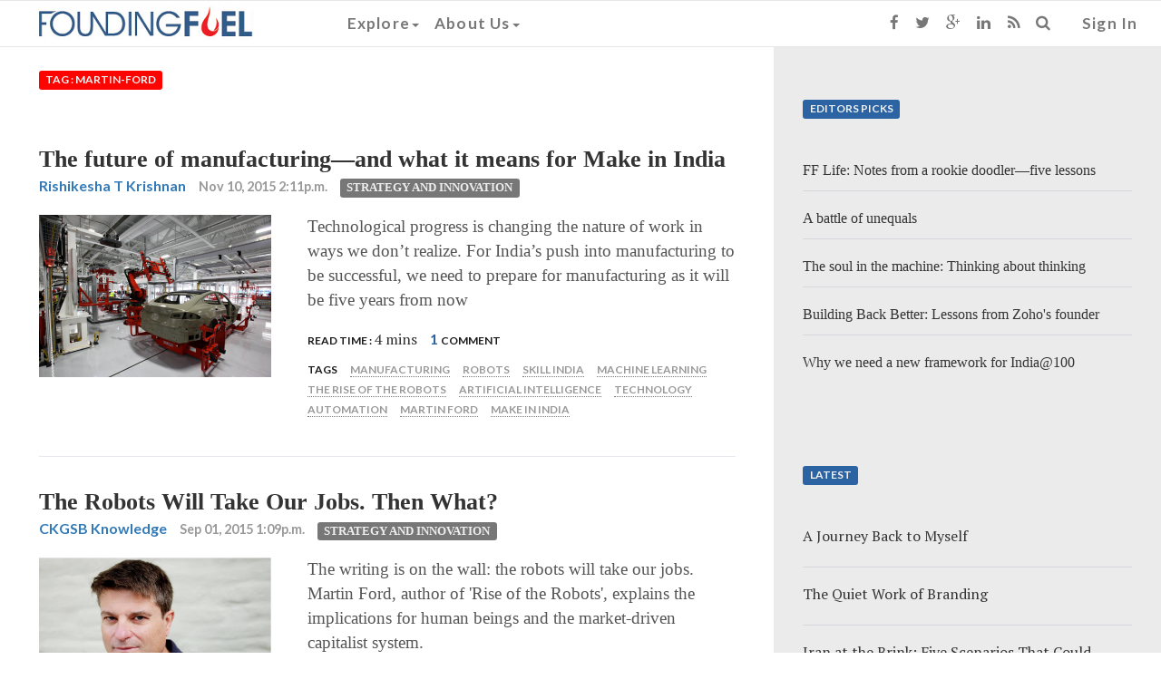

--- FILE ---
content_type: text/css
request_url: https://d25ecq9zgd9hts.cloudfront.net/css/ff13022016-2.css
body_size: 8888
content:
.fine-print {
  font-size: 0.8em;
}
.lbl-black {
  text-transform: uppercase;
  font-size: 12px;
  font-family: 'Lato', "Helvetica Neue", Helvetica, Arial, sans-serif;
  color: #1a1a1a;
}
a.menulinks {
  font-family: 'Lato', "Helvetica Neue", Helvetica, Arial, sans-serif;
  color: #333333;
}
h1.node-title {
  margin-top: 0.5em;
  font-size: 2em;
  color: #333333;
  font-family: Georgia, "Times New Roman", Times, serif;
  font-weight: 600;
}
@media all and (min-width: 768px) {
  h1.node-title {
    font-size: 4em;
    margin-top: 1em;
  }
}
.spacer-top {
  margin-top: 2em;
}
@media all and (min-width: 768px) {
  .spacer-top {
    margin-top: 3em;
  }
}
.printthis {
  color: #555555;
}
.spacer {
  margin-top: 2em;
  margin-bottom: 2em;
}
div.nodeshare-inline {
  padding-top: 0.5em;
  border-top: 1px solid #d5d9dd;
  border-bottom: 1px solid #d5d9dd;
}
a.fa-facebook,
a.fa-twitter,
a.fa-google-plus,
a.fa-linkedin,
a.fa-rss,
a.fa-envelope,
a.fa-print {
  font-size: 1em;
  padding-top: 0.5em;
  padding-left: 0.5em;
  color: #ffffff;
  height: 2.0em;
  width: 2.0em;
  border-radius: 10%;
  text-decoration: none;
}
a.fa-facebook {
  background-color: #3b5998;
}
a.fa-google-plus {
  background-color: #C63D2D;
}
a.fa-twitter {
  background-color: #33CCFF;
}
a.fa-linkedin {
  background-color: #0e76a8;
}
a.fa-rss {
  background-color: #fa9b39;
}
a.fa-envelope {
  background-color: #666666;
}
a.fa-print {
  background-color: #8080B2;
}
.article-text {
  margin-top: 0.6em;
}
.article-text ol li,
.article-text ul li {
  color: #555555;
  font-family: Georgia, "Times New Roman", Times, serif;
}
@media all and (min-width: 768px) {
  .article-text ol li,
  .article-text ul li {
    font-size: 1.2em;
  }
}
.article-text ol li > ol li,
.article-text ul li > ol li,
.article-text ol li ul li,
.article-text ul li ul li {
  font-size: 1em;
}
.article-text > p {
  font-family: Georgia, "Times New Roman", Times, serif;
  margin-top: 0.6em;
  margin-bottom: 1.5em;
  color: #555555;
  line-height: 1.5;
}
@media all and (min-width: 768px) {
  .article-text > p {
    font-size: 1.2em;
  }
}
.article-text > p > img {
  width: 100%;
  height: auto;
}
footer {
  padding-top: 1em;
}
footer ul > li > a.link {
  font-family: 'Lato', "Helvetica Neue", Helvetica, Arial, sans-serif;
  font-size: 0.9em;
  text-transform: uppercase;
  color: #555555;
}
footer ul > li > a.link:hover {
  color: #333333;
}
footer .copy {
  font-family: Georgia, "Times New Roman", Times, serif;
  font-size: 0.75em;
  color: #777777;
}
.block-editors-pick {
  background-color: #ebebeb;
}
.block-contributors,
.block-aboutme,
.block-alsobyme,
.block-morelikethis,
.block-contributor-grid {
  background-color: #f2f2f2;
}
.block-editors-pick,
.block-contributors,
.block-aboutme,
.block-alsobyme,
.block-morelikethis {
  padding: 5%;
}
@media all and (min-width: 768px) {
  .block-editors-pick,
  .block-contributors,
  .block-aboutme,
  .block-alsobyme,
  .block-morelikethis {
    padding: 2em;
  }
}
.block-contributor-grid {
  margin: 0.25em;
  padding: 0.75em;
}
.contributor-grid {
  min-height: 14em;
  text-align: center;
}
.contributor-grid .authorthumb {
  margin: auto;
  width: 120px;
  height: 120px;
  border-radius: 50%;
}
article.edpick:last-child,
article.curated:last-child {
  border-bottom: 0px;
}
a > .title {
  font-family: Georgia, "Times New Roman", Times, serif;
  color: #333333;
}
.author {
  font-family: 'Lato', "Helvetica Neue", Helvetica, Arial, sans-serif;
  color: #2c64a3;
}
.publishdate {
  font-family: 'Lato', "Helvetica Neue", Helvetica, Arial, sans-serif;
  font-size: 0.9em;
  color: #999999;
}
.description {
  font-family: Georgia, "Times New Roman", Times, serif;
  color: #555555;
  padding-top: 0.5em;
  padding-bottom: 0.5em;
}
@media all and (min-width: 768px) {
  .description {
    font-size: 1.2em;
  }
}
.ogo {
  padding-left: 2px;
}
@media all and (min-width: 868px) {
  .ogo {
    padding-left: 2em;
    padding-right: 5em;
  }
}
article.contributor-teaser {
  background-color: #fafafa;
  padding: 0.5em;
}
article.morelikethis {
  padding-bottom: 1em;
}
article.morelikethis a > .title {
  color: #222222;
  padding-bottom: 0.8em;
  font-size: 1.2em;
}
article.menuitem {
  max-width: 20em;
  padding-bottom: 1em;
}
article.menuitem a > .title {
  color: #222222;
  padding-bottom: 0.8em;
}
article.edpick {
  border-bottom: 1px solid #d5d9dd;
  padding-top: 1em;
}
article.edpick a > .title {
  color: #333333;
  padding-bottom: 0.8em;
  line-height: 1.8em;
}
article.big-teaser .descript {
  margin-left: 5%;
  margin-right: 5%;
}
@media all and (min-width: 768px) {
  article.big-teaser .descript {
    max-width: 980px;
    /* margin: auto; */
    /* padding: 0px 100px; */
  }
}
article.big-teaser a > .title {
  font-weight: 700;
  font-size: 2em;
}
@media all and (min-width: 768px) {
  article.big-teaser a > .title {
    font-size: 3em;
  }
}
@media all and (min-width: 991px) {
  article.big-teaser a > .title {
    font-size: 4.5em;
  }
}
article.curated {
  padding-bottom: 1em;
  border-bottom: 1px solid #d5d9dd;
  padding-top: 1em;
}
article.curated .title {
  font-family: Georgia, "Times New Roman", Times, serif;
  font-size: 1em;
  font-weight: 700;
  color: #333333;
}
article.curated .title:hover {
  color: #222222;
}
div.list-description {
  margin-left: 5%;
  margin-right: 5%;
}
@media all and (min-width: 768px) {
  div.list-description {
    max-width: 980px;
  }
}
article.responsive-teaser {
  margin-left: 5%;
  margin-right: 5%;
  padding-top: 2em;
  padding-bottom: 2em;
  border-bottom: 1px solid #e5e8ed;
}
@media all and (min-width: 768px) {
  article.responsive-teaser {
    max-width: 980px;
    /* margin: auto; */
    /* padding: 50px 200px; */
  }
}
article.responsive-teaser .descdiv {
  padding-left: 0;
}
@media all and (min-width: 768px) {
  article.responsive-teaser .descdiv {
    /* rules for mobile horizontal (480 > 768)  */
    padding-left: 2.5em;
  }
}
article.responsive-teaser .responsive-thumb {
  margin-top: 0.7em;
  width: 100%;
  height: auto;
}
article.responsive-teaser a > .title {
  font-size: 1.6em;
  font-weight: 700;
}
.title:hover {
  color: #222222;
}
.category {
  font-family: 'Lato', "Helvetica Neue", Helvetica, Arial, sans-serif;
}
.taxonomy {
  color: #eeeeee;
  font-family: Georgia, "Times New Roman", Times, serif;
  text-transform: uppercase;
  background-color: #777777;
  font-size: 0.8em;
}
.tag {
  font-family: 'Lato', "Helvetica Neue", Helvetica, Arial, sans-serif;
  color: #999999;
  border-bottom: 1px dotted #777777;
}
img.advisor {
  width: 4em;
  height: 4em;
  float: left;
  margin-right: 0.4em;
}
@media all and (min-width: 768px) {
  img.advisor {
    width: 5em;
    height: 5em;
    float: left;
    margin-right: 1em;
  }
}
p.advisorname {
  font-family: 'Lato', "Helvetica Neue", Helvetica, Arial, sans-serif;
  color: #2c64a3;
}
@media all and (min-width: 768px) {
  p.advisorname {
    font-size: 1.4em;
  }
}
p.designation,
p.company {
  font-size: 0.8em;
  font-family: Georgia, "Times New Roman", Times, serif;
  color: #555555;
  margin-bottom: 0em;
}
@media all and (min-width: 768px) {
  p.designation,
  p.company {
    font-size: 1em;
  }
}
.auth-block {
  margin-bottom: 10px;
}
div.about-author {
  padding: 0.4em;
  border-top: 1px solid #e5e8ed;
  color: #777777;
}
a.signin {
  margin-left: 1em;
  margin-right: 1em;
  color: #333333;
}
a.signin:hover {
  color: #222222;
}
cite {
  font-size: 1.2em;
  font-style: normal;
  font-family: 'Lato', "Helvetica Neue", Helvetica, Arial, sans-serif;
  display: block;
}
@media all and (min-width: 768px) {
  cite {
    font-size: 1.4em;
  }
}
cite:before {
  font-family: FontAwesome;
  content: "\f10d ";
  margin-right: 5px;
}
cite:after {
  font-family: FontAwesome;
  content: "\f10e";
  margin-left: 5px;
}
.tabbable-line > .nav-tabs {
  border: none;
  margin: 0px;
}
.tabbable-line > .nav-tabs > li > a {
  font-family: 'Lato', "Helvetica Neue", Helvetica, Arial, sans-serif;
  text-transform: uppercase;
  font-size: 0.9em;
  border: 0;
  margin-right: 0;
  color: #737373;
}
.tabbable-line > .nav-tabs > li.open,
.tabbable-line > .nav-tabs > li:hover {
  border-bottom: 4px solid #fbcdcf;
}
.tabbable-line > .nav-tabs > li.open > a,
.tabbable-line > .nav-tabs > li:hover > a {
  border: 0;
  background: none !important;
  color: #333333;
}
.tabbable-line > .nav-tabs > li.active {
  border-bottom: 4px solid #fc0400;
  position: relative;
}
.tabbable-line > .nav-tabs > li.active > a {
  border: 0;
  background-color: transparent;
  color: #222222;
}
.tabbable-line > .tab-content {
  padding-top: 1em;
}
samp {
  font-size: 1.2em;
  font-style: normal;
  font-family: Georgia, "Times New Roman", Times, serif;
  display: block;
  color: white;
  background-color: #333333;
  padding: 10px 20px 10px 20px;
}
@media all and (min-width: 768px) {
  samp {
    font-size: 1.4em;
  }
}
